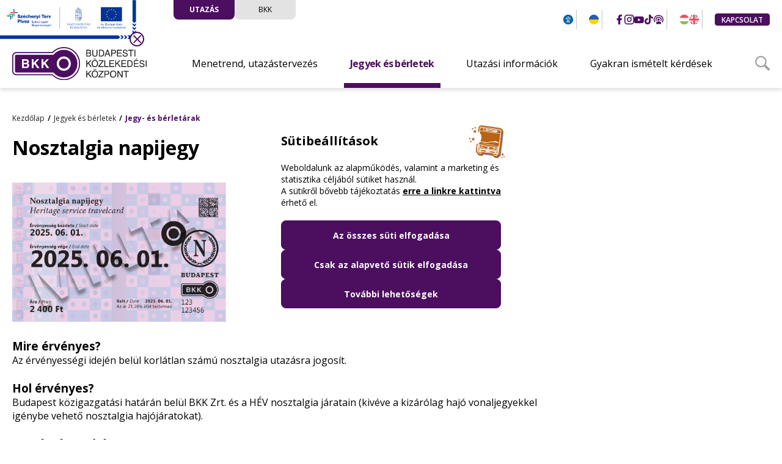

--- FILE ---
content_type: text/html; charset=utf-8
request_url: https://bkk.hu/jegyek-es-berletek/arak/nosztalgia-napijegy/
body_size: 7458
content:
<!DOCTYPE html><html lang="hu" dir="ltr"><head><title>Nosztalgia napijegy - BKK.hu</title><meta http-equiv="Content-Type" content="text/html; charset=utf-8"><meta name="viewport" content="width=device-width,height=device-height,initial-scale=1, user-scalable=no"><link rel="icon" href="https://bkk.hu/static/cache/web/bkkv2/images/favicon.ico" type="image/x-icon">
<link rel="preconnect" href="https://fonts.googleapis.com"><link rel="preconnect" href="https://fonts.gstatic.com" crossorigin><link href="https://fonts.googleapis.com/css2?family=Open+Sans:ital,wght@0,300;0,400;0,600;0,700;0,800;1,300;1,400;1,600;1,700;1,800&display=swap" rel="stylesheet"><link href="https://bkk.hu/static/cache/web/bkkv2/css/24b487fd1fce4dee85190a6afed16af1.css" rel="stylesheet" type="text/css" /><link href="https://bkk.hu/static/cache/web/bkkv2/css/06a933dfe3ebc11196bf26c9088ad631.css" rel="stylesheet" type="text/css" media="screen and (min-width: 1081px)" /><link href="https://bkk.hu/static/cache/web/bkkv2/css/9acbb2d49240431a0c23c6371d67a0ab.css" rel="stylesheet" type="text/css" media="screen and (max-width: 1080px)" /><link href="https://bkk.hu/static/cache/web/bkkv2/css/b02b2392dfe59f737ae914c3ca2c08e1.css" rel="stylesheet" type="text/css" /><meta property="og:title" content="Nosztalgia napijegy"/><meta property="og:description" content=""/><meta property="og:type" content="article"/><meta property="og:locale" content="hu"/><meta property="og:url" content="https://bkk.hu/jegyek-es-berletek/arak/nosztalgia-napijegy/"/><meta property="og:image" content="https://bkk.hu/static/content/2020/09/nosztalgia_napijegy_kitoltos_csakevszam.jpg"/><script>
window.dataLayer = window.dataLayer || [];
function gtag(){ dataLayer.push(arguments); }
gtag('consent', 'default', {'fb_storage': 'denied', 'ad_storage': 'denied', 'ad_user_data': 'denied', 'ad_personalization': 'denied', 'analytics_storage': 'denied'});
</script><script>(function(w,d,s,l,i){w[l]=w[l]||[];w[l].push({'gtm.start':
new Date().getTime(),event:'gtm.js'});var f=d.getElementsByTagName(s)[0],
j=d.createElement(s),dl=l!='dataLayer'?'&l='+l:'';j.async=true;j.src='https://www.googletagmanager.com/gtm.js?id='+i+dl;
j.addEventListener('load', ()=>{ d.dispatchEvent(new CustomEvent('gtm_loaded', {bubbles:true})); });
f.parentNode.insertBefore(j,f);
})(window,document,'script','dataLayer','GTM-WDGXKDT');</script></head><body><div id="fb-root"></div><div class="amv-jumplist"><a class="amv-jump-el" href="#main-menu">Ugrás a főmenühöz</a><a class="amv-jump-el" href="#jumpMain">Ugrás a fő tartalomhoz</a><a class="amv-jump-el" href="#jumpFooter">Ugrás a lábléchez</a></div><div class="tooltip" id="tooltip" aria-hidden="true" style="--x: 0; --y: 0; --h: 0; --w: 0; opacity: 0; visibility: hidden;"><button class="tooltip-close" aria-controls="tootlip" onclick="skTooltip.setState('hide');"><i class="bkk-icon-xmark_full" aria-hidden="true"></i></button></div><header class="row header-outer has-sztp-infoblokk"><div class="mw-1300 header-inner">
<div class="sztp-infoblokk-cnt" id="infoblokk" style="display: none;"><a class="boxfill" href="https://bkk.hu/fejlesztesek/unios-projektek/" target="_self" aria-label="Uniós projektek" show-tooltip="1">
<img class="sztp-infoblokk-img" src="https://bkk.hu/static/cache/web/bkkv2/images/sztp_infoblokk_hu.svg" width="100%" /></a><button type="button" class="sztp-close" aria-label="Bezár" show-tooltip="1"><i class="bkk-icon-close" aria-hidden="true"></i></button></div><div class="logo"><a class="boxfill" href="https://bkk.hu" aria-label="Budapesti Közlekedési Központ – Vissza a főoldalra"><img class="logo-desktop" src="https://bkk.hu/static/cache/web/bkkv2/images/logo.svg" alt="Budapesti Közlekedési Központ logója."><img class="logo-mobile" src="https://bkk.hu/static/cache/web/bkkv2/images/logo_mobile.svg" alt="Budapesti Közlekedési Központ logója.">
</a></div><div class="header-top"><div class="ht-switch-cnt"><a class="ht-switch active" href="https://bkk.hu" target="_self">Utazás</a><a class="ht-switch" href="https://bkk.hu/bkk/" target="_self">BKK</a>
</div><div class="ht-menu"><div class="ht-m-el invert"><button type="button" class="amv-btn" aria-label="Akadálymentes beállítások menüje." show-tooltip="1"><i class="bkk-icon-amv" aria-hidden="true"></i></button></div><div class="ht-m-el underline"><a class="ht-m-item" href="https://bkk.hu/ukrajna/" target="_self" lang="uk" aria-label="громадський транспорт у Будапешті" show-tooltip="1"><i class="bkk-icon-uk-flag" aria-hidden="true" data-icon-paths="2"></i></a></div><div class="ht-m-el bold ht-m-hide"><a class="ht-m-item" href="https://www.facebook.com/bkkbudapest" target="_blank" aria-label="BKK Facebook oldalának megnyitása új oldalon" show-tooltip="1">
<i class="bkk-icon-facebook_2" aria-hidden="true"></i></a><a class="ht-m-item" href="https://instagram.com/bkkbudapest" target="_blank" aria-label="BKK Instagram oldalának megnyitása új oldalon" show-tooltip="1"><i class="bkk-icon-instagram_2" aria-hidden="true"></i></a><a class="ht-m-item" href="https://www.youtube.com/c/BKKBudapestiK%C3%B6zleked%C3%A9siK%C3%B6zpont" target="_blank" aria-label="BKK YouTube oldalának megnyitása új oldalon" show-tooltip="1"><i class="bkk-icon-youtube_2" aria-hidden="true"></i></a><a class="ht-m-item" href="https://www.tiktok.com/@bkkbudapest" target="_blank" aria-label="BKK TikTok oldalának megnyitása új oldalon" show-tooltip="1">
<i class="bkk-icon-tiktok_2" aria-hidden="true"></i></a><a class="ht-m-item" href="https://open.spotify.com/user/317kfcn56q2abhhvqzhs2ycnqira" target="_blank" aria-label="BKK Spotify oldalának megnyitása új oldalon" show-tooltip="1"><i class="bkk-icon-podcast_2" aria-hidden="true"></i></a></div><div class="ht-m-el underline"><a class="ht-m-item  ht-m-hide" href="https://bkk.hu" target="_self" aria-label="BKK Magyar nyelvű oldalának használata." show-tooltip="1"><i class="bkk-icon-hu-flag" aria-hidden="true" data-icon-paths="3"></i>
</a><a class="ht-m-item " href="https://bkk.hu/en/" target="_self" lang="en-UK" aria-label="BKK Angol nyelvű oldalának használata." show-tooltip="1"><i class="bkk-icon-en-flag" aria-hidden="true" data-icon-paths="7"></i></a></div><div class="ht-m-el"><a class="href-btn small" href="https://bkk.hu/kapcsolat/">Kapcsolat</a></div></div><div class="ht-m-mobile"><button class="btn ht-m-mob-btn" id="m-mob-btn" type="button" aria-label="Navigációs menü lenyitása vagy zárása." show-tooltip="1" aria-controls="mob-bottom" aria-expanded="false">
<i class="bkk-icon-menu" aria-hidden="true"></i></button></div></div><div class="header-bottom" id="mob-bottom"><div class="mobile-header-top"><div class="ht-switch-cnt"><a class="ht-switch active" href="https://bkk.hu" target="_self">Utazás</a><a class="ht-switch" href="https://bkk.hu/bkk/" target="_self">BKK</a>
</div><form class="mobile-menu-search form-cnt lvsearch" action="https://bkk.hu/kereses/" method="POST"><div class="form-item"><label for="mm-srch">Keresés a tartalomban</label><input id="mm-srch" type="text" name="search" placeholder="Mit keresel?"><button type="submit" class="btn mm-search-btn" aria-label="Keresés indítása"><i class="bkk-icon-search_2" aria-hidden="true"></i></button></div></form><div class="ht-m-el"><a class="href-btn small" href="https://bkk.hu/kapcsolat/">Kapcsolat</a>
</div><div class="ht-menu"><div class="ht-m-el invert"><button type="button" class="amv-btn" aria-label="Akadálymentes beállítások menüje." show-tooltip="1"><i class="bkk-icon-amv" aria-hidden="true"></i></button></div><div class="ht-m-el underline"><a class="ht-m-item" href="https://bkk.hu/ukrajna/" target="_self" aria-labelledby="ukmenu_uk ukmenu_hu" tooltip="громадський транспорт у Будапешті"><p class="sr_only" id="ukmenu_uk" lang="uk">громадський транспорт у Будапешті</p><p class="sr_only" id="ukmenu_hu" lang="hu">Utazási információk ukrán menekültek számára</p>
<i class="bkk-icon-uk-flag" aria-hidden="true" data-icon-paths="2"></i></a></div><div class="ht-m-el underline"><a class="ht-m-item ht-m-hide" href="https://bkk.hu" target="_self" aria-label="BKK Magyar nyelvű oldalának használata." show-tooltip="1"><i class="bkk-icon-hu-flag" aria-hidden="true" data-icon-paths="3"></i></a><a class="ht-m-item" href="https://bkk.hu/en/" target="_self" lang="en-UK" aria-label="BKK Angol nyelvű oldalának használata." show-tooltip="1"><i class="bkk-icon-en-flag" aria-hidden="true" data-icon-paths="7"></i>
</a></div></div></div><div class="row main-menu-outer"><div class="mw-1300 main-menu-inner"><nav class="main-menu" data-items="4" id="main-menu"><div class="m-item has-sub"><a class="m-title" href="https://bkk.hu/menetrend-utazastervezes/"><span>Menetrend, utazástervezés</span>
</a><button type="button" class="m-icon bkk-icon-chevdown" aria-label="Menetrend, utazástervezés menüelem almenüjének lenyitása." data-state-open="Menetrend, utazástervezés menüelem almenüjének lenyitása." data-state-close="Menetrend, utazástervezés menüelem almenüjének zárása." show-tooltip="1" aria-expanded="false" aria-controls="sm-1"></button><div class="sub-menu level-1 " id="sm-1" aria-hidden="true"><div class="sm-wrapper"><div class="sm-item "><a href="https://go.bkk.hu/" target="_blank" title="A hivatkozás új oldalon nyílik meg">BudapestGO utazástervező</a></div><div class="sm-item "><a href="https://bkk.hu/menetrendek/">Menetrend</a></div><div class="sm-item "><a href="https://bkk.hu/bkk-info/">BKK Info – valós idejű forgalmi változások</a></div><div class="sm-item "><a href="https://bkk.hu/menetrend-utazastervezes/forgalmi-hirek/">Forgalmi hírek: előre tervezett változások</a></div><div class="sm-item "><a href="https://bkk.hu/menetrend-utazastervezes/terkepek/">Térképek</a></div></div></div></div><div class="m-item has-sub current"><a class="m-title" href="https://bkk.hu/jegyek-es-berletek/"><span>Jegyek és bérletek</span>
</a><button type="button" class="m-icon bkk-icon-chevdown" aria-label="Jegyek és bérletek menüelem almenüjének lenyitása." data-state-open="Jegyek és bérletek menüelem almenüjének lenyitása." data-state-close="Jegyek és bérletek menüelem almenüjének zárása." show-tooltip="1" aria-expanded="false" aria-controls="sm-2"></button><div class="sub-menu level-1 " id="sm-2" aria-hidden="true"><div class="sm-wrapper"><div class="sm-item "><a href="https://bkk.hu/jegyek-es-berletek/arak/">Jegy- és bérletárak</a></div><div class="sm-item "><a href="https://bkk.hu/jegyek-es-berletek/budapestgo/">BudapestGO</a></div><div class="sm-item "><a href="https://bkk.hu/jegyek-es-berletek/pay-and-go/">Budapest Pay&GO</a></div><div class="sm-item "><a href="https://bkk.hu/jegyek-es-berletek/jegy-es-berletvasarlasi-informaciok/">Jegy- és bérletvásárlási információk</a></div><div class="sm-item "><a href="https://bkk.hu/jegyek-es-berletek/budapest-kartya/">Budapest Kártya</a></div><div class="sm-item "><a href="https://bkk.hu/jegyek-es-berletek/kedvezmenyek/">Kedvezmények</a></div><div class="sm-item "><a href="https://bkk.hu/jegyek-es-berletek/potdij/">Pótdíjinformációk</a></div><div class="sm-item "><a href="https://bkk.hu/jegyek-es-berletek/ajanlatok/">Ajánlatok</a></div></div></div></div><div class="m-item has-sub"><a class="m-title" href="https://bkk.hu/utazasi-informaciok/"><span>Utazási információk</span>
</a><button type="button" class="m-icon bkk-icon-chevdown" aria-label="Utazási információk menüelem almenüjének lenyitása." data-state-open="Utazási információk menüelem almenüjének lenyitása." data-state-close="Utazási információk menüelem almenüjének zárása." show-tooltip="1" aria-expanded="false" aria-controls="sm-4"></button><div class="sub-menu level-1 wide" id="sm-4" aria-hidden="true"><div class="sm-wrapper"><div class="sml-item"><a class="sm-title" href="https://bkk.hu/utazasi-informaciok/kozossegi-kozlekedes/"><span>Közösségi közlekedés</span></a><div class="sub-menu level-2"><div class="sm-item "><a href="https://bkk.hu/utazasi-informaciok/kozossegi-kozlekedes/repteri-jarat/">
Eljutás a repülőtérre</a></div><div class="sm-item "><a href="https://bkk.hu/utazasi-informaciok/kozossegi-kozlekedes/elso-ajtos-felszallas/">
Elsőajtós felszállás</a></div><div class="sm-item "><a href="https://bkk.hu/utazasi-informaciok/kozossegi-kozlekedes/kulonleges-jaratok-nosztalgiakozlekedes/">
Különleges járatok, nosztalgiaközlekedés</a></div><div class="sm-item "><a href="https://bkk.hu/utazasi-informaciok/kozossegi-kozlekedes/ejszakai-kozlekedes/">
Éjszakai közlekedés</a></div><div class="sm-item "><a href="https://bkk.hu/utazasi-informaciok/kozossegi-kozlekedes/ejszakai-metro/">
Éjszakai metró</a></div><div class="sm-item "><a href="https://bkk.hu/utazasi-informaciok/kozossegi-kozlekedes/akadalymentesen/">
Akadálymentes közlekedés</a></div><div class="sm-item "><a href="https://bkk.hu/utazasi-informaciok/kozossegi-kozlekedes/kulturalt-kozlekedes/">
Kulturált közlekedés</a></div><div class="sm-item "><a href="https://bkk.hu/utazasi-informaciok/kozossegi-kozlekedes/vigyazunk-rad/">
Vigyázunk Rád</a></div><div class="sm-item "><a href="https://bkk.hu/utazasi-informaciok/kozossegi-kozlekedes/utazas-kutyaval/">
Utazás kutyával</a></div><div class="sm-item "><a href="https://bkk.hu/utazasi-informaciok/kozossegi-kozlekedes/telebusz-telefogas/">
Telebusz, telefogas</a></div><div class="sm-item "><a href="https://bkk.hu/utazasi-informaciok/kozossegi-kozlekedes/utazasi-feltetelek/">
Utazási feltételek</a></div></div></div><div class="sml-item"><a class="sm-title" href="https://bkk.hu/utazasi-informaciok/aktiv-kozlekedes/"><span>Aktív közlekedés</span></a><div class="sub-menu level-2"><div class="sm-item "><a href="https://bkk.hu/utazasi-informaciok/aktiv-kozlekedes/kerekparozas/">
Kerékpározás</a></div><div class="sm-item "><a href="https://molbubi.hu" target="_blank" title="A hivatkozás új oldalon nyílik meg">
MOL Bubi</a></div><div class="sm-item "><a href="https://bkk.hu/utazasi-informaciok/aktiv-kozlekedes/megosztott-roller-es-kerekpar/">
Megosztott roller és kerékpár</a></div><div class="sm-item "><a href="https://bkk.hu/utazasi-informaciok/aktiv-kozlekedes/gyaloglas/">
Gyaloglás</a></div></div></div><div class="sml-item"><a class="sm-title" href="https://bkk.hu/utazasi-informaciok/kozuti-kozlekedes/"><span>Közúti közlekedés</span></a><div class="sub-menu level-2"><div class="sm-item "><a href="https://bkkinfo.hu/" target="_blank" title="A hivatkozás új oldalon nyílik meg">
Aktuális közúti információk</a></div><div class="sm-item "><a href="https://bkk.hu/utazasi-informaciok/kozuti-kozlekedes/taxi/">
Taxi</a></div><div class="sm-item "><a href="https://bkk.hu/utazasi-informaciok/kozuti-kozlekedes/parkolas/">
Parkolás</a></div><div class="sm-item "><a href="https://bkk.hu/utazasi-informaciok/kozuti-kozlekedes/vigyazz-holtter/">
Vigyázz, holttér!</a></div><div class="sm-item "><a href="https://bkk.hu/utazasi-informaciok/kozuti-kozlekedes/teherforgalom/">
Teherforgalom</a></div></div></div></div></div></div><div class="m-item has-sub"><a class="m-title" href="https://bkk.hu/gyik/"><span>Gyakran ismételt kérdések</span>
</a><button type="button" class="m-icon bkk-icon-chevdown" aria-label="Gyakran ismételt kérdések menüelem almenüjének lenyitása." data-state-open="Gyakran ismételt kérdések menüelem almenüjének lenyitása." data-state-close="Gyakran ismételt kérdések menüelem almenüjének zárása." show-tooltip="1" aria-expanded="false" aria-controls="sm-5"></button><div class="sub-menu level-1 " id="sm-5" aria-hidden="true"><div class="sm-wrapper"><div class="sm-item "><a href="https://bkk.hu/gyik/utazas-menetrendek/">Utazás, menetrendek</a></div><div class="sm-item "><a href="https://bkk.hu/gyik/budapestgo/">BudapestGO</a></div><div class="sm-item "><a href="https://bkk.hu/gyik/jegyek-berletek-potdij/">Jegyek, bérletek, pótdíj</a></div><div class="sm-item "><a href="https://molbubi.hu/hu/gyik/">MOL Bubi</a></div><div class="sm-item "><a href="https://bkk.hu/gyik/akadalymentesseg/">Akadálymentesség</a></div><div class="sm-item "><a href="https://bkk.hu/gyik/parkolas/">Parkolás</a></div></div></div></div></nav></div></div><button type="button" id="hb-search-btn" class="hb-search-btn" aria-label="Keresőmező megnyitása" aria-controls="hb-search-field" aria-expanded="false" onclick="setAriaState('#hb-search-btn', '#hb-search-field')">
<i class="bkk-icon-search_2" aria-hidden="true"></i></button><form id="hb-search-field" class="hb-search-field lvsearch" title="Szabadszavas keresés az oldal tartalmában." action="https://bkk.hu/kereses/"><label for="hb-search">Keresés a tartalomban</label><input type="text" name="search" id="hb-search" placeholder="Mit keresel?"><button class="btn inverse icon icon-only" type="submit" aria-label="Keresés indítása"><i class="bkk-icon-search_2" aria-hidden="true"></i></button></form></div></div></header><main id="jumpMain" tabindex="0" class="content-outer ticket-content-details no-sidebar"><div class="row breadcrumb-outer"><div class="mw-1300 breadcrumb-inner" id="breadcrumbs"><section class="breadcrumb-cnt"><p class="brc-item"><a href="https://bkk.hu">Kezdőlap</a></p><p class="brc-item"><a href="https://bkk.hu/jegyek-es-berletek/">Jegyek és bérletek</a></p><p class="brc-item"><a href="https://bkk.hu/jegyek-es-berletek/arak/">Jegy- és bérletárak</a></p></section></div></div><div class="content-left content-inner newsc-left no-sidebar"><div class="content-title-line"><h1 class="content-title">Nosztalgia napijegy</h1></div><article class="details-cnt col-10"><p><a href="https://bkk.hu/static/content/2025/06/bkkjegy-berlet-nosztalgianapijegy_minta.webp" data-fslightbox><img alt="nosztalgia napijegy minta" height="228" src="https://bkk.hu/static/cache/web/img/1x1.jpg" width="350" data-src="https://bkk.hu/static/content/2025/06/bkkjegy-berlet-nosztalgianapijegy_minta.webp" class="lazy"/></a></p> <p>&nbsp;</p> <h3><strong>Mire érvényes?</strong></h3> <p>Az érvényességi idején belül korlátlan számú nosztalgia utazásra jogosít.</p> <p>&nbsp;</p> <h3><strong>Hol érvényes?</strong></h3> 
<p>Budapest közigazgatási határán belül BKK Zrt. és a HÉV&nbsp;nosztalgia járatain (kivéve a kizárólag hajó vonaljegyekkel igénybe vehető nosztalgia hajójáratokat).</p> <p>&nbsp;</p> <h3><strong>Jegyérvényesítés </strong></h3> <p>Megvásárlás után külön érvényesítést nem igényel.</p> <p>&nbsp;</p> <h3><strong>Meddig érvényes?</strong></h3> <p>A jegyen jelölt napon.</p> <p>&nbsp;</p> <h3><strong>Hol vásárolható?</strong></h3> <p>A vásárlási lehetőségek megismerhetők a BKK térképes értékesítésipont-keresőjéből, <a href="https://bkk.hu/pontkereso">ide koppintva</a>.&nbsp;A nosztalgia jármű személyzete is árusítja.</p> 
<p>&nbsp;</p> <h3><strong>Visszaválthatóság</strong></h3> <p>Csak érvényesség kezdete előtt váltható vissza (<a href="https://bkk.hu/jegyek-es-berletek/csere-es-visszavaltas/felhasznalhatosag-csere-es-visszavaltas.5842/"><strong>részletes szabályozás</strong></a>).</p> <p>&nbsp;</p> <h3><strong>További tudnivalók</strong></h3> <p>A jegy ára 2025. június 1-jével megváltozott. A 2025. május 31-e előtt, 2000 forintos áron váltott jegyek felhasználhatóságával kapcsolatban <a href="https://bkk.hu/jegyek-es-berletek/jegy-es-berletvasarlasi-informaciok/termekek-csereje-visszavaltasa/">ezen az oldalon</a> olvashatsz.</p> 
<p>A jegyet ellenőrzéskor fel kell mutatni, és az ellenőrzést végző személy kérésére át kell adni.</p> </article></div></main><footer class="row footer-outer fc-override" id="jumpFooter"><div class="mw-1300 footer-inner"><div class="footer-awards"><div class="footer-award-item"><img src="https://bkk.hu/static/cache/web/bkkv2/images/footer/award_1.png" alt="Design award 2023"></div><div class="footer-award-item"><img src="https://bkk.hu/static/cache/web/bkkv2/images/footer/award_4.png" alt="Az év honlapja 2023"></div><div class="footer-award-item">
<img src="https://bkk.hu/static/cache/web/bkkv2/images/footer/award_3.png" alt="Az év applikációja különdíj 2024"></div><div class="footer-award-item"><img src="https://bkk.hu/static/cache/web/bkkv2/images/footer/award_2.png" alt="Az év applikációja 2024"></div></div><div class="footer-top"><div class="footer-list"><a href="https://bkk.hu/jogi-tudnivalok/">
<b>Jogi tudnivalók</b></a><div class="footer-grid fg-column-2"><a href="https://bkk.hu/jogi-tudnivalok/adatvedelem/">Adatvédelem</a><a href="https://bkk.hu/jogi-tudnivalok/aszf/">ÁSZF</a><a href="https://bkk.hu/jogi-tudnivalok/suti-tajekoztato/">Sütitájékoztató</a><a href="https://bkk.hu/jogi-tudnivalok/jogi-nyilatkozat/">Jogi nyilatkozat</a></div></div><div class="footer-list"><a href="https://bkk.hu/bkk-partnerek/">
<b>BKK</b></a><div class="footer-grid fg-column-1"><a href="https://bkk.hu/downloads/32183/">Akadálymentesítési nyilatkozat</a><a href="https://bkk.hu/bkk-partnerek/fovarosi-partnerek/">Fővárosi partnerek</a><a href="https://bkk.hu/bkk-partnerek/civil-partnerek/">Civil partnerek</a><a href="https://bkk.hu/bkk-partnerek/egyeb/">Egyéb</a></div></div><div class="footer-list"><a href="https://atlathatosag.bkk.hu/" target="_blank" title="A hivatkozás új oldalon nyílik meg">
<b>Átláthatóság</b></a><div class="footer-grid fg-column-1"><a href="https://atlathatosag.bkk.hu/kozerdeku-adatok/" target="_blank">Közérdekű adatok</a><a href="https://einfoszab.budapest.hu/home" target="_blank">Közérdekű adatok a Városháza weboldalán</a><a href="https://atlathatosag.bkk.hu/uzletititok-szabalyzat/" target="_blank">Üzletititok-szabályzat</a><a href="https://atlathatosag.bkk.hu/beszerzesek/" target="_blank">Beszerzések</a><a href="https://atlathatosag.bkk.hu/kozbeszerzesek/" target="_blank">Közbeszerzések</a><a href="https://atlathatosag.bkk.hu/kozerdeku-adatigenylesek-folyamata/" target="_blank">Közérdekű adatigénylések folyamata</a><a href="https://atlathatosag.bkk.hu/a-bkk-beszerzesi-bizottsaganak-kozerdeku-dokumentumai/" target="_blank">A BKK beszerzési bizottságának közérdekű dokumentumai</a></div></div><div class="footer-list"><a href="https://bkk.hu/oldalterkep/">
<b>Oldaltérkép</b></a></div><div class="footer-list"><button class="btn inverse-plain btn-left amv-btn" type="button">
<b>Akadálymentes beállítások</b></button></div><div class="footer-list"><button class="btn inverse-plain btn-left" type="button" id="cookieSettingsFooterBtn"><b>Sütibeállítások</b></button></div></div><div class="footer-bottom"><img class="footer-bottom-logo" src="https://bkk.hu/static/cache/web/bkkv2/images/bp_bkk_logo_footer.svg" alt="Budapest címere és Budapesti Közlekedési Központ logója."><div class="footer-bottom-cnt"><p><b>BKK Budapesti Közlekedési Központ</b></p><p><b>Zártkörűen Működő Részvénytársaság</b></p><p>Cégjegyzékszám: <b>01-10-046840</b></p>
</div><div class="footer-bottom-cnt"><p>Cím: <b>1075 Budapest, Rumbach Sebestyén utca 19-21</b></p><p>Telefon: <a href="tel:+3613255255"><b>+36 1 3 255 255</b></a></p><p>E-mail: <a href="/cdn-cgi/l/email-protection#086a6363486a636326607d"><b><span class="__cf_email__" data-cfemail="42202929022029296c2a37">[email&#160;protected]</span></b></a></p></div><div class="footer-bottom-cnt"><div class="fbc-social"><a class="fbc-item" href="https://www.facebook.com/bkkbudapest/" target="_blank" title="BKK Facebook oldalának megnyitása új oldalon"><i class="bkk-icon-facebook_2" aria-hidden="true"></i></a><a class="fbc-item" href="https://instagram.com/bkkbudapest" target="_blank" title="BKK Instagram oldalának megnyitása új oldalon">
<i class="bkk-icon-instagram_2" aria-hidden="true"></i></a><a class="fbc-item" href="https://www.youtube.com/channel/UCHuMjfIfASCEk7Mny430Ebg" target="_blank" title="BKK YouTube oldalának megnyitása új oldalon"><i class="bkk-icon-youtube_2" aria-hidden="true"></i></a><a class="fbc-item" href="https://www.tiktok.com/@bkkbudapest" target="_blank" title="BKK TikTok oldalának megnyitása új oldalon"><i class="bkk-icon-tiktok_2" aria-hidden="true"></i></a><a class="fbc-item" href="https://bkk.hu/hirek/nekembudapest/" target="_blank" title="Nekem Budapest podcast"><i class="bkk-icon-podcast_2" aria-hidden="true"></i>
</a></div></div><p class="footer-copyright">© 2011-2026 BKK</p></div></div><div class="back-to-top" id="btt-btn" aria-label="Ugrás a lap tetejére" show-tooltip="1"><i class="bkk-icon-chevup" aria-hidden="true"></i></div></footer><div class="cookie-new-cnt" id="gdprCookieSettings" role="dialog" aria-hidden="true" tabindex="0"><div class="cookie-new-wrapper"><div class="cookie-new-header"><h2 class="cookie-new-title">Sütibeállítások</h2><img class="cookie-new-img" src="https://bkk.hu/static/cache/web/bkkv2/images/bus_cookie.svg" height="60" width="100" alt="Busz alakú süti, amiből kiharaptak egy darabot.">
<p class="cookie-new-info">Weboldalunk az alapműködés, valamint a marketing és statisztika céljából sütiket használ.<br>A sütikről bővebb tájékoztatás <a href="https://bkk.hu/jogi-tudnivalok/suti-tajekoztato/" tabindex="0">erre a linkre kattintva</a> érhető el.</p></div><button type="button" class="btn cookieaction" data-action="*">Az összes süti elfogadása</button><button type="button" class="btn cookieaction" data-action="basic-cookie">Csak az alapvető sütik elfogadása</button><button id="cookieCustom" type="button" class="btn cookieaction" data-action="open-settings" aria-controls="cookie-new-poppin" aria-expanded="false">További lehetőségek</button></div><div id="gdprCookieWindow" vp-title="Részletes sütibeállítások" vp-save="Mentés" style="display:none;width:100%;max-width:400px;">
<form class="cookie-new-pbody" id="gdprCookieForm"><ul class="cookie-new-main"><li><div class="cookie-new-item"><label for="basic-cookie">Alapműködést biztosító sütik</label><button class="cookie-desc-btn" type="button" aria-expanded="false" aria-controls="cookie-new-sub-basic" aria-label="Alapműködést biztosító sütik részleteinek megjelenítése"><i class="bkk-icon-chevdown_2" aria-hidden="true"></i></button><div class="switch"><input name="basic-cookie" id="basic-cookie" type="checkbox" data-section="cookie-new-sub-basic"><span class="slider" aria-hidden="true"></span></div></div><ul class="cookie-new-sub" id="cookie-new-sub-basic"><li><div class="cookie-new-item"><label for="login-cookie">Bejelentkezéshez használt süti</label><div class="switch"><input name="login-cookie" id="login-cookie" type="checkbox" data-save="1" data-main="basic-cookie"><span class="slider" aria-hidden="true"></span></div><p class="cookie-desc">A süti eltárolja a felhasználói fiók bejelentkezési státuszát</p></div></li></ul></li><li><div class="cookie-new-item"><label for="stat-cookie">Statisztika és Marketing célú sütik</label><button class="cookie-desc-btn" type="button" aria-expanded="false" aria-controls="cookie-new-sub-stat" aria-label="Statisztika és Marketing célú sütik részleteinek megjelenítése"><i class="bkk-icon-chevdown_2" aria-hidden="true"></i></button><div class="switch"><input name="stat-cookie" id="stat-cookie" type="checkbox" data-section="cookie-new-sub-stat"><span class="slider" aria-hidden="true"></span></div></div><ul class="cookie-new-sub" id="cookie-new-sub-stat"><li><div class="cookie-new-item"><label for="google-cookie">Google Analytics sütik</label><div class="switch"><input name="google-cookie" id="google-cookie" type="checkbox" data-save="1" data-main="stat-cookie"><span class="slider" aria-hidden="true"></span></div><p class="cookie-desc">A süti információt gyűjt azzal kapcsolatban, hogyan használják látogatóink weboldalunkat.</p></div></li><li><div class="cookie-new-item"><label for="google-ads">Google Ads sütik</label><div class="switch"><input name="google-ads" id="google-ads" type="checkbox" data-save="1" data-main="stat-cookie"><span class="slider" aria-hidden="true"></span></div><p class="cookie-desc">A süti a hirdetésekből és díjmentes adatokból származó értékesítések nyomon követésére szolgál.</p></div></li><li><div class="cookie-new-item"><label for="facebook-cookie">Facebook Pixel süti</label><div class="switch"><input name="facebook-cookie" id="facebook-cookie" type="checkbox" data-save="1" data-main="stat-cookie"><span class="slider" aria-hidden="true"></span></div><p class="cookie-desc">A süti hirdetési és webhely-analitikai szolgáltatások biztosításáért felel.</p></div></li></ul></li></ul></form></div></div><div id="amv-settings-panel" style="display: none;" aria-disabled="true" role="dialog"><form class="hm-amv-settings form-cnt" id="amv-settings" title="Akadálymentességi beállítások"><div class="amv-option form-item mar-b-20"><label class="col-10" for="amvUnderline">Hivatkozások aláhúzása</label><select id="amvUnderline" name="amvUnderline" tabindex="0"><option value="ul-default" default selected>Szövegközi hivatkozások aláhúzása (alapértelmezett)</option><option value="ul-force">Minden hivatkozás aláhúzása</option>
<option value="ul-none">Egyik hivatkozás se legyen aláhúzva</option></select><i class="normal-select-icon bkk-icon-chevdown" aria-hidden="true"></i></div><div class="amv-option form-item mar-b-20"><label class="col-10" for="amvOutline">Fókusz keret vonalvastagsága</label><select id="amvOutline" name="amvOutline" tabindex="0"><option value="2px" default selected>2 képpont (alapértelmezett)</option><option value="4px">4 képpont</option><option value="6px">6 képpont</option><option value="8px">8 képpont</option>
<option value="0px">0 képpont (fókusz vonal nem látszik)</option></select><i class="normal-select-icon bkk-icon-chevdown" aria-hidden="true"></i></div><div class="amv-option form-item mar-b-10"><label class="col-10" for="amvOutlineColor">Fókusz keret vonalának színe</label><select id="amvOutlineColor" name="amvOutlineColor" tabindex="0"><option value="purple" default selected>lila (alapértelmezett)</option><option value="red">piros</option><option value="blue">kék</option>
<option value="magenta">magenta</option><option value="black">fekete</option></select><i class="normal-select-icon bkk-icon-chevdown" aria-hidden="true"></i></div></form></div><div id="viwoStatusPanel" class="viwo-panel" style="display:none;" role="dialog"><div class="vp-table"><div class="vp-loader"><span class="vp-icon"><i class="bkk-icon-cog bkk-icon-spin"></i></span><span class="vp-title"></span></div><div class="vp-panel"><div class="vp-head"><span class="vp-title-icon" aria-hidden="true"><i></i></span><span class="vp-title"></span><button type="button" class="vp-close" aria-label="Bezárás"><span class="icon bkk-icon-xmark" aria-hidden="true"></span></button></div><div class="vp-overlay"></div>
<div class="vp-body"><div class="vp-body-loading"><span class="vp-icon"><i class="bkk-icon-cog bkk-icon-spin"></i></span><span class="vp-title">Adatok betöltése</span></div></div><div class="vp-footer"></div></div></div></div><script data-cfasync="false" src="/cdn-cgi/scripts/5c5dd728/cloudflare-static/email-decode.min.js"></script><script type="text/javascript" src="https://bkk.hu/static/cache/web/bkkv2/js/hu.js"></script><script type="text/javascript" src="https://bkk.hu/static/cache/web/bkkv2/js/9318017ffd6fb2968dbbd3951ec6bdb1.js"></script><script type="text/javascript" src="https://bkk.hu/static/cache/web/bkkv2/js/f20831fe3d9619576adbc3496d8a3a40.js"></script><noscript><iframe src="https://www.googletagmanager.com/ns.html?id=GTM-WDGXKDT" height="0" width="0" style="display:none;visibility:hidden"></iframe></noscript><script defer src="https://static.cloudflareinsights.com/beacon.min.js/vcd15cbe7772f49c399c6a5babf22c1241717689176015" integrity="sha512-ZpsOmlRQV6y907TI0dKBHq9Md29nnaEIPlkf84rnaERnq6zvWvPUqr2ft8M1aS28oN72PdrCzSjY4U6VaAw1EQ==" data-cf-beacon='{"version":"2024.11.0","token":"28bff846200043f394d90773ee31ff0b","server_timing":{"name":{"cfCacheStatus":true,"cfEdge":true,"cfExtPri":true,"cfL4":true,"cfOrigin":true,"cfSpeedBrain":true},"location_startswith":null}}' crossorigin="anonymous"></script>
</body></html>

--- FILE ---
content_type: text/css
request_url: https://bkk.hu/static/cache/web/bkkv2/css/b02b2392dfe59f737ae914c3ca2c08e1.css
body_size: 4113
content:
.content-outer > .breadcrumb-outer {grid-area: 1 / 1 / 2 / 3;margin-bottom: 16px;}
.content-outer > .content-header + .breadcrumb-outer {grid-area: 2 / 1 / 3 / 3;}
.breadcrumb-cnt {display: inline;width: 100%;}
.brc-item {float: left;width: auto;color: var(--txt5-c);font-weight: 400;line-height: 20px;font-size: 12px;}
.brc-item:after {content: '/';float: left;margin: 0 5px;pointer-events: none;font-weight: bold;}
.brc-item:last-child {color: var(--bkk-purple);font-weight: var(--fw-h);}
.brc-item:last-child:after {content: none;}
.brc-item a {color: inherit;float: left;font-weight: inherit;font-size: inherit;}
.brc-item a:focus,.brc-item a:focus-within,.brc-item a:hover {text-decoration: underline;}
@media screen and (max-width: 1320px) {.mw-1300:not([class*="pad"]).breadcrumb-inner {padding: 0;}
.content-outer.no-sidebar > .breadcrumb-outer,.content-outer.details-content > .breadcrumb-outer {padding-left: 20px;padding-right: 20px;}
.content-outer:not(.no-sidebar) > .breadcrumb-outer {padding-left: 0;padding-right: 0;}
}
@media screen and (max-width: 1300px) {.content-outer:not(.no-sidebar) > .breadcrumb-outer {padding-left: 0px;padding-right: 0px;}
}
.bkk-grid-category-wrapper {display: grid;margin: 0 auto 0 0;max-width: 850px;width: 100%;}
.bkk-grid-category-wrapper > .btn {--cbtn-w: 100%;--cbtn-h: 45px;--cbtn-pad-hor: 8px;--cbtn-fs: 20px;--cbtn-fw: 600;justify-content: space-between;margin-bottom: 10px;padding-right: 15px !important;}
.bkk-grid {display: grid;grid-template-columns: 1fr;grid-template-rows: auto;grid-column-gap: 0;grid-row-gap: 10px;width: 100%;}
.bkk-grid-item {--item-cols: 4;--item-spacing: 50px;--vh-col: 2;--vh-size: 30px;display: grid;grid-template-columns: max-content repeat(3, auto);grid-template-rows: 1fr;grid-column-gap: var(--item-spacing);grid-row-gap: 0;align-items: center;background-color: var(--bg8);border-radius: var(--radius-m);padding: 10px;transition: padding var(--trans-def);transform: translateZ(0);}
.bkk-grid-item.open {padding: 20px 10px 20px;box-shadow: 0 0 0 2px var(--bkk-purple);}
.bkk-grid-col-2 .bkk-grid-item {--item-cols: 2;grid-template-columns: max-content repeat(1, 1fr);}
.bkk-grid-col-3 .bkk-grid-item {--item-cols: 3;grid-template-columns: max-content repeat(1, 1fr) auto;}
.bkk-grid-col-4 .bkk-grid-item {--item-cols: 4;grid-template-columns: max-content repeat(2, 1fr) auto;}
.bkk-grid-col-5 .bkk-grid-item {--item-cols: 5;grid-template-columns: max-content repeat(3, 1fr) auto;}
.bkk-grid-item .bkk-grid-item-details {display: none;}
.bkk-grid-item.open .bkk-grid-item-details {display: inline-block;}
.bkk-grid-vehicles {cursor: pointer;justify-self: start;width: calc((var(--vh-size) * (var(--vh-col) + 1)) * var(--vh-col));}
.bkk-grid-type-grid {display: grid;grid-template-columns: var(--vh-size) auto;grid-template-rows: 1fr;width: max-content;}
.bkk-grid-type-grid[data-vhtype="round"] {grid-column-gap: calc(var(--vh-size) * 0.1);grid-row-gap: calc(var(--vh-size) * 0.1);}
.bkk-grid-type-grid:not([data-vhtype="round"]),.bkk-grid-type-grid[data-vhtype="square"] {grid-column-gap: calc(var(--vh-size) * 0.25);grid-row-gap: calc(var(--vh-size) * 0.25);}
.bkk-grid-type-grid[data-vhtype="round"]:not(:only-child) {margin-bottom: calc(var(--vh-size) * 0.1);}
.bkk-grid-type-grid:not([data-vhtype="round"]):not(:only-child),.bkk-grid-type-grid[data-vhtype="square"]:not(:only-child) {margin-bottom: calc(var(--vh-size) * 0.25);}
.bkk-grid-vh-type {color: var(--type-txt);height: var(--vh-size);width: var(--vh-size);border-radius: 50%;font-size: var(--vh-size);}
.bkk-grid-vh-num {--num-bg: var(--txt-c);--num-txt: var(--bg);background-color: var(--num-bg);color: var(--num-txt);text-align: center;line-height: var(--vh-size) !important;font-weight: 700;}
.bkk-grid-type-grid[data-vhtype="round"] .bkk-grid-vh-num {height: var(--vh-size);width: var(--vh-size);font-size: calc(var(--vh-size) / 1.428);border-radius: 50%;}
.bkk-grid-type-grid:not([data-vhtype="round"]) .bkk-grid-vh-num,.bkk-grid-type-grid[data-vhtype="square"] .bkk-grid-vh-num {height: var(--vh-size);width: calc(var(--vh-size) * 2);font-size: calc(var(--vh-size) / 1.578);border-radius: 5px;}
.bkk-grid-vh-num-grid {display: grid;width: 100%;grid-column-gap: inherit;grid-row-gap: inherit;grid-template-rows: 1fr;}
.bkk-grid-type-grid[data-vhtype="round"] .bkk-grid-vh-num-grid {grid-template-columns: repeat(var(--vh-col), 1fr);}
.bkk-grid-type-grid:not([data-vhtype="round"]) .bkk-grid-vh-num-grid,.bkk-grid-type-grid[data-vhtype="square"] .bkk-grid-vh-num-grid {grid-template-columns: repeat(var(--vh-col), 1fr);}
.bkk-grid-info {cursor: pointer;font-size: 14px;}
.bkk-grid-buttons {float: left;justify-self: end;display: flex;flex-direction: row;align-items: center;gap: 20px;}
.bkk-grid-href-icon,.bkk-grid-href-btn {width: var(--vh-size);height: var(--vh-size);border-radius: 50%;text-align: center;}
.bkk-grid-href-icon {font-size: var(--vh-size);color: var(--bkk-gray);display: inline-block;}
.bkk-grid-href-icon > i {display: block;}
.bkk-grid-href-btn > i {font-size: calc(var(--vh-size) / 2);}
.bkk-grid-href-btn {font-size: 12px;line-height: var(--vh-size);background-color: var(--bg6);color: var(--txt2-c);display: inline-block;border: none;padding: 0;cursor: pointer;transition: color var(--trans-def),box-shadow var(--trans-def),background-color var(--trans-def);}
.bkk-grid-href-btn [class*="bkk-icon-"] {width: 100%;height: 100%;display: block;vertical-align: middle;line-height: inherit;}
.bkk-grid-href-btn .bkk-icon-chevright_2 {padding-top: 1px;padding-left: 2px;}
.bkk-grid-href-btn .bkk-icon-chevleft_2 {padding-top: 1px;padding-right: 1px;}
.bkk-grid-href-btn .bkk-icon-chevdown_2 {padding-top: 1px;}
.bkk-grid-href-btn:hover,.bkk-grid-href-btn:focus {box-shadow: inset 0 0 0 2px var(--bg6);color: var(--bg6);background-color: var(--txt2-c);}
.bkk-grid-href-btn.close {background-color: transparent;color: var(--txt-c);}
.bkk-grid-href-btn.close:hover,.bkk-grid-href-btn.close:focus {box-shadow: unset;color: var(--txt2-c);background-color: var(--bkk-purple);}
.bkk-grid-buttons:has(> .bkk-grid-href-btn.close:only-child) {align-self: start;}
.bkk-grid-item-details {grid-column: 1 / calc(var(--item-cols) + 1);}
.bkk-grid-item-details:not(:first-child) {margin-top: 20px;padding-top: 20px;border-top: 1px solid var(--bkk-gray);}
.bkk-gid-title {font-size: var(--fs-h2);font-weight: var(--fw-h);color: var(--bkk-purple);margin-bottom: 20px;}
.bkk-gid-item {display: grid;grid-template-columns: 0.25fr 1.75fr;grid-template-rows: 1fr;grid-column-gap: 50px;grid-row-gap: 0;border-top: 1px solid var(--bg5);margin-top: 15px;padding-top: 15px;}
.bkk-gid-item .bkk-grid-type-grid {align-items: center;}
.bkk-grid-item-details:first-child .bkk-gid-item:first-child {margin-top: 0;padding-top: 0;border-top: unset;}
.bkk-gid-item .bkk-gid-desc,.bkk-gid-item p {font-size: 14px;line-height: 16px;}
.bkk-gid-item > p:first-child:not(:only-child) {font-weight: 600;}
.bkk-gid-item .bkk-gid-desc .bkk-grid-vehicles:not(:first-child) {margin-top: 15px;}
.bkk-gid-tagcloud {display: flex;flex-wrap: wrap;gap: 10px;width: 100%;grid-column-start: 1;grid-column-end: 3;}
.bkk-gid-tag {background-color: var(--bg);color: var(--bkk-gray);font-weight: 600;padding: 8px;border-radius: var(--radius-s);}
.bkk-grid-item-details button.btn.icon.bothside {--cbtn-icon-size-l: 24px;--cbtn-icon-size-r: 16px;--cbtn-w: 100%;--cbtn-h: 42px;padding: 0 10px;grid-column-gap: 10px;}
.bkk-grid-item-details button.btn.icon.bothside span {justify-self: start;}
.bkk-grid-info-icons {display: grid;align-items: center;justify-items: start;}
.bkk-grid-info-icons > i {background-color: transparent;color: var(--type-txt);height: var(--vh-size);width: var(--vh-size);border-radius: 50%;font-size: var(--vh-size);position: relative;cursor: pointer;}
.bkk-grid-tooltip {visibility: hidden;opacity: 0;position: absolute;top: 100%;left: 50%;transform: translateX(-50%);background-color: var(--bkk-purple);color: var(--txt2-c);padding: 2.5px 5px;border-radius: var(--radius-s);white-space: nowrap;}
.bkk-grid-details-href {display: grid;grid-template-columns: 1fr var(--vh-size);grid-template-rows: 1fr;grid-column-gap: 10px;grid-row-gap: 0;justify-items: start;align-items: center;color: var(--txt-c);}
.bkk-grid-details-href.reverse {grid-template-columns: var(--vh-size) 1fr;}
.bkk-grid-details-href:has(i:only-child) {grid-template-columns: var(--vh-size);}
.bkk-grid-details-href > i {width: var(--vh-size);height: var(--vh-size);font-size: calc(var(--vh-size) / 2);line-height: var(--vh-size);text-align: center;color: var(--txt2-c);background-color: var(--bg6);border-radius: 50%;padding-top: 1%;padding-left: 2px;}
.bkk-grid-details-href.red > i {background-color: var(--info-D12);padding-top: 0;font-size: calc(var(--vh-size) / 1.5);}
.ticket-grid > a {border-radius: var(--radius-m);}
.bkk-grid-details-href:focus span,.bkk-grid-details-href:focus p,.bkk-grid-details-href:hover span,.bkk-grid-details-href:hover p,.ticket-grid > a:focus .bkk-grid-details-href p,.ticket-grid > a:hover .bkk-grid-details-href p,.ticket-grid > a:focus .bkk-grid-details-href span,.ticket-grid > a:hover .bkk-grid-details-href span {text-decoration: underline;}
.bkk-grid-announcement {--ann-bg: var(--error-color);--ann-c: var(--txt2-c);display: grid;grid-template-columns: repeat(1, auto);grid-template-rows: repeat(1, auto);padding: 20px;background-color: var(--ann-bg);color: var(--ann-c);border-radius: var(--radius-l);align-items: start;}
.bkk-grid-announcement a {font-weight: 600;text-decoration: underline;}
.bkk-grid-announcement.hasicon {grid-template-columns: 30px auto;grid-column-gap: 15px;}
.bkk-grid-announcement > i[class*="bkk-icon-"] {font-size: 30px;}
.bkk-grid-announcement.opaque {--ann-bg: rgba(var(--error-color-rgb), 0.15);--ann-c: var(--error-color);box-shadow: inset 0 0 0 1px var(--ann-c);}
.bkk-grid-announcement.opaque a {color: var(--bkk-purple) !important;text-decoration: none;}
.bkk-grid-announcement a:focus,.bkk-grid-announcement a:hover {text-decoration: underline;}
.bkk-grid-type-grid[data-type="L"] > .bkk-grid-vh-num-grid .bkk-grid-vh-num,.bkk-grid-vh-type.bkk-icon-chairlift_full + .bkk-grid-vh-num-grid .bkk-grid-vh-num {font-size: calc(var(--vh-size) / 1.85);}
.bkk-gid-map {min-height: 320px;grid-area: auto / 1 / auto / 3;border: none;border-radius: 0 var(--radius-m) var(--radius-m) var(--radius-m);}
.bkk-gid-map .marker {--size: 24px;display: grid;align-items: center;justify-content: center;border-radius: 50%;cursor: pointer;padding: 0;width: var(--size);height: var(--size);font-size: var(--size);background: var(--bg);box-shadow: inset 0 0 0 2px var(--txt-c);speak: none;speak: never;speak-as: spell-out;}
.bkk-gid-map .marker.terel {background: transparent;box-shadow: unset;}
.bkk-gid-map .marker.vegall {background: var(--bg);border-radius: 0;}
.bkk-gid-map .marker.zavar {background: transparent;box-shadow: unset;}
.bkk-gid-map .marker.disabled {filter: grayscale(1) contrast(0.5);}
.bkk-gid-map .marker.pin {border: none;width: 25px;height: 34px;box-shadow: none;background: transparent url("../images/markers/pin.png") no-repeat;}
.bkk-gid-map .marker.bkkpin {border: none;width: 25px;height: 34px;box-shadow: none;background: transparent url("../images/markers/bkkpin.png") no-repeat;}
.triangle {--size-hor: 5px;--size-vert: calc(var(--size-hor) * 2);--triangle-color: var(--txt-c);width: 0;height: 0;display: inline-block;border-style: solid;transform: rotate(0deg);}
.triangle.left {border-width: var(--size-hor) var(--size-vert) var(--size-hor) 0;border-color: transparent var(--triangle-color) transparent transparent;}
.triangle.right {border-width: var(--size-hor) 0 var(--size-hor) var(--size-vert);border-color: transparent transparent transparent var(--triangle-color);}
.triangle.left + .triangle.right {margin-left: var(--size-hor);}
@media screen and (max-width: 768px) {.bkk-grid-category-wrapper > .btn {--cbtn-fs: 18px;}
}
@media screen and (max-width: 746px) {.bkk-gid-map {border-radius: var(--radius-m);}
}
@media screen and (max-width: 420px) {.bkk-grid-category-wrapper > .btn {--cbtn-fs: 16px;}
}
.bkkinfo-box.frame {--infobox-bg: var(--bkk-gray-rgb);--infobox-color: var(--txt-c);border-radius: var(--radius-m);padding: 16px;background-color: rgba(var(--infobox-bg), 0.15);color: var(--infobox-color);border: 1px solid rgba(var(--infobox-bg), 1);display: inline-block;width: calc(100% - 40px);margin: 0 20px;}
.bkkinfo-box.frame.info    {--infobox-bg: var(--info-color-rgb);--infobox-color: var(--txt-c);}
.bkkinfo-box.frame.success {--infobox-bg: var(--success-color-rgb);;--infobox-color: var(--txt-c);}
.bkkinfo-box.frame.error   {--infobox-bg: var(--error-color-rgb);;--infobox-color: var(--txt-c);}
.bkkinfo-box.frame.warning {--infobox-bg: var(--alert-color-rgb);;--infobox-color: var(--txt-c);}
.bkkinfo-box.frame .bkkinfo-box-inner {display: grid;grid-template-columns: repeat(1, auto);grid-template-rows: repeat(1, auto);grid-row-gap: 10px;}
.ticket-filter {display: grid;grid-template-columns: 0.5fr 1.5fr;grid-column-gap: 30px;width: 100%;margin: 40px 0;background-color: var(--bkk-purple);padding: 25px;color: var(--txt2-c);justify-items: center;align-items: stretch;border-radius: var(--radius-m);}
.ticket-fieldset {display: grid;width: 100%;padding: 0;margin: 0;}
.ticket-fieldset.area {grid-template-columns: 1fr;grid-template-rows: repeat(2, 1fr);grid-row-gap: 20px;}
.ticket-fieldset.type {grid-template-columns: repeat(5, 1fr);grid-column-gap: 30px;}
.tf-item {display: grid;grid-template-columns: 1fr;grid-template-rows: 1fr;grid-column-gap: 0;grid-row-gap: 0;justify-items: center;align-items: center;width: 100%;height: 132px;text-align: center;position: relative;border-radius: var(--radius-m);-webkit-user-select: none;-moz-user-select: none;user-select: none;}
.tf-item label {display: block;position: relative;z-index: 2;cursor: pointer;font-weight: var(--fw-h);}
.tf-item input {border: 1px solid var(--txt2-c);display: block;position: absolute;left: 0;top: 0;width: 100%;height: 100%;-webkit-appearance: none;-moz-appearance: none;appearance: none;background-color: transparent;border-radius: inherit;margin: 0;padding: 0;cursor: pointer;z-index: 1;transition: background-color var(--trans-def),border-color var(--trans-def),color var(--trans-def);}
.tf-item.text {height: auto;}
.tf-item.text.selected label {color: var(--bkk-purple);}
.tf-item input:hover,.tf-item input:focus {background-color: rgba(var(--bg-rgb), 20%);}
.tf-item.text input:checked {background-color: var(--txt2-c);}
.tf-item.icon label {display: grid;grid-template-columns: 1fr;grid-template-rows: 56px auto;grid-column-gap: 0;grid-row-gap: 8px;justify-items: center;align-items: center;font-size: 20px;}
.tf-item.icon label > p {padding: 0 5px;}
.tf-item.icon img {object-fit: contain;object-position: center;max-width: 100%;max-height: 56px;padding: 0 10px;}
.tf-item.icon input:checked {background-color: var(--bkk-teaching);border-color: var(--bkk-teaching);}
.ticket-grid {max-height: max-content;visibility: visible;opacity: 1;transition: max-height var(--trans-def),visibility var(--trans-def),opacity var(--trans-def);}
.ticket-grid:not(.open) {max-height: 0;visibility: hidden;opacity: 0;overflow: hidden;}
.ticket-grid.bkk-grid-col-3 .bkk-grid-item {--item-cols: 3;grid-template-columns: var(--vh-size) 2fr auto;}
.ticket-grid.bkk-grid-col-4 .bkk-grid-item {--item-cols: 4;grid-template-columns: var(--vh-size) 2fr repeat(2, auto);}
.ticket-grid.bkk-grid-col-5 .bkk-grid-item {--item-cols: 5;grid-template-columns: var(--vh-size) 1fr 70px 95px 107px;}
.ticket-grid .bkk-grid-item {--item-spacing: 20px;--vh-size: 25px;--vh-col: 1;}
.ticket-grid .bkk-grid-vehicles {width: var(--vh-size);}
.ticket-grid .bkk-grid-type-grid {grid-template-columns: var(--vh-size);   }
.ticket-grid .bkk-grid-info-icons {display: grid;align-items: center;justify-items: start;grid-template-columns: repeat(3, 25px);grid-column-gap: 10px;}
.bkk-grid-category-wrapper > button[aria-expanded="false"] i.bkk-icon-chevup_2:before {content: "\ead7";}
.ticket-qa {display: grid;grid-template-columns: auto 440px;grid-template-rows: 1fr;grid-column-gap: 50px;grid-row-gap: 0;width: 100%;}
.ticket-qa-left {}
.ticket-qa-title {font-size: var(--fs-h3);margin: 30px 0;width: 100%;}
a.ticket-qa-btn {--cbtn-w: calc(100% - 60px);--cbtn-pad-hor: 20px;justify-items: start;margin-bottom: 20px;}
.ticket-qa-right {width: 100%;}
.ticket-qa-right > img {object-fit: contain;object-position: center;width: 100%;min-width: 270px;max-width: 440px;}
.tf-item.text label {padding: 0 10px;}
.ticket-qa-img { display: none; }
.bkk-grid-category-wrapper > .btn {--cbtn-h: 48px;}
.href-btn.plain.ticket-qa-cbtn {--cbtn-h: auto;--cbtn-fw: var(--fw-body);--cbtn-color: var(--txt-c);--cbtn-pad-hor: 30px;}
.content-outer.no-sidebar.ticket-content-details {--right-w: 400px;--left-w: 900px;--ticket-img-w: 241px;grid-template-columns: minmax(auto, var(--left-w) minmax(auto, var(--right-w)));max-width: calc(var(--left-w) + var(--right-w));}
.content-left {max-width: var(--left-w);}
.content-purchase {display: grid;grid-template-areas:'img title title''img details actions';grid-template-columns: minmax(auto, var(--ticket-img-w)) 1fr minmax(auto, 350px);grid-template-rows: minmax(min-content, max-content) 1fr;gap: 32px 60px;grid-column: span 2;}
.purchase-img {grid-area: img;}
.purchase-img img {max-width: var(--ticket-img-w);width: 100%;object-fit: contain;object-position: top left;}
.purchase-title {grid-area: title;}
.purchase-details {grid-area: details;}
.purchase-actions {grid-area: actions;display: flex;flex-direction: column;justify-items: center;align-items: center;}
.purchase-actions .form-cnt {display: flex;flex-direction: column;justify-items: center;align-items: flex-end;gap: 8px;}
.purchase-qty-item {display: grid;grid-template-columns: 25px 1fr 25px;width: auto;justify-items: center;align-items: center;gap: 16px;}
.purchase-qty-item .qty-btn {border: none;border-radius: 50%;width: 25px;height: 25px;display: grid;align-items: center;justify-content: center;color: var(--bkk-purple);padding: 0;margin: 0;font-size: 21px;cursor: pointer;}
.purchase-qty-item .qty-btn.inactive {color: #ECF0F1;box-shadow: inset 0 0 0 1px #5E6167;}
.purchase-qty-item .qty-btn.inactive i {--type-bg: #5E6167;}
.purchase-qty-item .qty-value {height: 46px;width: 75px;text-align: center;border: 1px solid var(--bkk-gray);font-family: var(--font-family);font-weight: 700;border-radius: var(--radius-m);font-size: 20px;}
.purchase-value-grid {display: flex;flex-direction: column;justify-items: center;align-items: flex-end;margin-bottom: 32px;}
.purchase-value-item {display: grid;grid-template-columns: repeat(2, 1fr);justify-items: center;align-items: center;width: 100%;font-size: 20px;}
.purchase-value-item p:nth-child(1) { justify-self: start; }
.purchase-value-item p:nth-child(2) { justify-self: end; }
.purchase-value-item:last-of-type {font-size: 24px;}
.purchase-btn {}
@media screen and (max-width: 1320px) {.content-purchase {padding-left: 20px;padding-right: 20px;gap: 32px;}
.content-outer.no-sidebar.ticket-content-details {--ticket-img-w: 202px;}
}
@media screen and (max-width: 930px) {.ticket-qa {grid-template-columns: auto 280px;}
}
@media screen and (max-width: 890px) and (min-width: 631px) {.ticket-filter {grid-template-columns: 1.75fr 2fr;margin: 30px 0 40px;}
.ticket-fieldset.area {grid-template-columns: 1fr;grid-template-rows: repeat(2, 1fr);grid-row-gap: 20px;}
.ticket-fieldset.type {grid-template-columns: repeat(2, 1fr);grid-template-rows: repeat(3, 1fr);grid-column-gap: 30px;grid-row-gap: 20px;}
.tf-item {height: auto;}
.tf-item.text {height: auto;}
.tf-item.icon label > p {text-align: left;}
.tf-item.icon img {padding: 5px 0;width: 48px;}
.tf-item.icon label {grid-template-columns: 48px auto;grid-template-rows: 1fr;grid-column-gap: 10px;grid-row-gap: 0;justify-items: start;align-items: center;width: 100%;padding: 0 10px;font-size: 16px;}
}
@media screen and (max-width: 786px) {.content-purchase {grid-template-areas:'img''title''details''actions';grid-template-columns: 1fr;gap: 24px;}
.purchase-actions .form-cnt {align-items: flex-start;}
}
@media screen and (max-width: 745px) {.ticket-qa {grid-template-columns: 1fr;}
.ticket-qa-right { display: none; }
.ticket-qa-img {display: block;margin: 0 auto;width: 100%;object-fit: contain;object-position: center;}
}
@media screen and (max-width: 630px) {.ticket-filter {grid-template-columns: 1fr;margin: 30px 0 40px;gap: 20px;}
.ticket-fieldset.area {grid-template-columns: 1fr;grid-template-rows: repeat(2, 1fr);grid-row-gap: 20px;}
.ticket-fieldset.type {grid-template-columns: repeat(2, 1fr);grid-template-rows: repeat(2, 1fr);grid-column-gap: 20px;grid-row-gap: 20px;}
.tf-item.icon {padding: 10px;}
.tf-item.icon label {font-size: 16px;grid-row-gap: 5px;}
.tf-item.text label {padding: 10px;}
}
@media screen and (max-width: 590px) {.ticket-grid {max-height: unset;}
.ticket-grid.bkk-grid-col-5 .bkk-grid-item {--item-cols: 3;grid-template-columns: var(--vh-size) 2fr auto;grid-template-rows: repeat(2, auto);grid-row-gap: 5px;}
.ticket-grid.bkk-grid-col-5 .bkk-grid-item .bkk-grid-vehicles {grid-area: 1 / 1 / 3 / 2;align-self: start;}
.ticket-grid .bkk-grid-details-href {grid-template-columns: 1fr;justify-items: end;}
.ticket-grid .bkk-grid-details-href > i {padding-top: 0;padding-left: 1px;}
.ticket-grid .bkk-grid-details-href > span { display: none; }
.ticket-grid .bkk-grid-info-icons > i[aria-hidden="true"] { display: none; }
}


--- FILE ---
content_type: application/javascript
request_url: https://bkk.hu/static/cache/web/bkkv2/js/f20831fe3d9619576adbc3496d8a3a40.js
body_size: 3692
content:
class TrackDataProduct{item_id="";item_name="";quantity=1;price=0;index=0;coupon=null}class TrackCartData{currency="HUF";value=0;items=[]}class TrackCartCheckout extends TrackCartData{coupon=null}class TrackCartPaymentInfo extends TrackCartCheckout{payment_type=null}class TrackCartShippingInfo extends TrackCartCheckout{shipping_tier=null}class TrackCartPurchase extends TrackCartCheckout{customer_type=null;transaction_id=null;shipping=null;tax=null}class TrackCartContentSelect{content_type=null;content_id=null}class TrackCartSelectItem{item_list_id=null;item_list_name=null;items=[]}class TrackCartSearch{search_term=""}class TrackWebshopEvents{gtag=false;gtagmanager=false;fbq=false;initialized=false;queue=[];callbackQueue=[];initializeGuard=-1;debug=false;constructor(){if("google_tag_manager"in window&&window.google_tag_manager){if("dataLayer"in window){this.gtag=true;this.gtagmanager=true}else if("gtag"in window){this.gtag=true}}if("fbq"in window){}}ready(){if(this.debug){console.log("[Track] Initialized.",this.queue.length)}this.initialized=true;this.queue.forEach(item=>{if(item.event&&item.data){this.track(item.event,item.data,item.callback)}});this.queue=[]}initializationFailed(){if(this.debug){console.log("[Track] Initialization failed")}this.queue.forEach(item=>{if(item.callback){item.callback.apply(null,[false])}});this.queue=[]}useTagManager(s){this.gtag=true;this.gtagmanager=s}track(event,data,callback=null){if(!this.initialized){if(this.debug){console.log("[Track] Add event to queue",event,data)}if(this.initializeGuard===-1){this.initializeGuard=setTimeout(()=>{if(!this.initialized){this.initializationFailed()}this.initializeGuard=-1},2000)}this.queue.push({'event':event,'data':data,'callback':callback});return}if(this.debug){console.log("[Track] Sending event",event)}if(event==='add'||event==='add_to_cart'){this.addToCart(data,callback)}else if(event==='remove'||event==='remove_from_cart'){this.removeFromCart(data,callback)}else if(event==='customize'){}else if(event==='add_wishlist'){}else if(event==='registration'){}else if(event==='contact'){}else if(event==='checkout'){this.trackCheckout(data,callback)}else if(event==='login'){}else if(event==='search'){}else if(event==='select_content'){this.selectContent(data,callback)}else if(event==='view_cart'){this.viewCart(data,callback)}else if(event==='view_item'){this.viewItem(data,callback)}else if(event==='purchase'){this.trackPurchase(data,callback)}else{this.__gtagTrack(event,data,callback)}}selectContent(data,callback){this.__gtagTrack("select_content",data,callback)}selectItem(data,callback){this.__gtagTrack("select_item",data,callback)}trackPurchase(data,callback){this.__gtagTrack("purchase",data,callback)}viewItem(data,callback){this.__gtagTrack("view_item",data,callback)}viewCart(data,callback){this.__gtagTrack("view_cart",data,callback)}trackCheckout(data,callback){this.__gtagTrack("begin_checkout",data,callback);this.__fbqTrack("InitiateCheckout",{})}addToCart(data,callback){this.__gtagTrack("add_to_cart",data,callback);this.__fbqTrack("AddToCart",{"content_name":data.items[0].item_name,"content_ids":[data.items[0].item_id],"content_type":"product","value":data.value,"currency":data.currency})}removeFromCart(data,callback){this.__gtagTrack("remove_from_cart",data,callback)}__gtagTrack(event,data,callback){if(this.gtag){try{if(callback){this.callbackQueue.push(callback)}if(this.gtagmanager){dataLayer.push({ecommerce:null});dataLayer.push({"event":event,"ecommerce":data,"eventCallback":(e)=>{this.__gtagCallbackHandler(e,true)},"eventTimeout":3000});if(this.debug){console.log("[Track] using dataLayer",event,data)}}else{if(callback){data.event_callback=(e)=>{this.__gtagCallbackHandler(e,true)};data.event_timeout=3000}gtag("event",event,data);if(this.debug){console.log("[Track] using gtag",event,data)}}setTimeout(()=>{if(this.callbackQueue.length>0){if(this.debug){console.log("[Track] Timeout reached")}this.__gtagCallbackHandler({},false)}},3000)}catch(e){console.error("Tracker: gtag error",e);if(callback){callback.apply(null,[])}}}else{console.warn("Tracker: gtag not configured.",data);if(callback){callback.apply(null,[])}}}__gtagCallbackHandler(e,status){if(this.debug){console.log("[Track] gtag callback handler",this.callbackQueue.length)}for(let callback of this.callbackQueue){if(callback&&typeof callback==="function"){if(this.debug){console.log("[Track] callback handler called",callback)}callback.apply(null,[status])}else{console.warn("[Track] Callback is not a function.",callback)}}this.callbackQueue=[]}__fbqTrack(event,data){if(this.fbq){try{fbq("track",event,data)}catch(e){console.error("Tracker: fbqtrack error",e)}}}}window.Tracker=new TrackWebshopEvents();document.addEventListener('gtm_loaded',()=>{window.Tracker.useTagManager(true);window.Tracker.ready()});
class BKKTicketFilter{type=null;area=null};class BKKTicketUi{formSelector='';areaSelector='';area=null;form=null;filter=null;loaderId=0;enTypeSelector=null;enResultSelector=null;tracker=null;loadingSelector='.loading';loadingTemplate='<div class="loading bkk-grid-loading" aria-hidden="true"></div>';constructor(formSelector,areaSelector,lang,typeselect,resultarea){if('Tracker'in window){this.tracker=window.Tracker}this.formSelector=formSelector;this.areaSelector=areaSelector;this.filter=new BKKTicketFilter();if(lang==='en'){this.enTypeSelector=typeselect;this.enResultSelector=resultarea}}ready(){this.form=_sjq(this.formSelector);if(this.form.exists()){this.form.find('input').on('change',(event,elem)=>{let name=elem.attr('name');if(name==='area'){if(elem.is(':checked')){this.filter.area=elem.getValue();this.renderFilters();this.load()}}else if(name==='type'){if(elem.is(':checked')){this.filter.type=elem.getValue();this.renderFilters();this.load()}}})}this.area=_sjq(this.areaSelector);if(this.area.exists()){this.setUpFiltersByArea()}if(this.enTypeSelector){this.bindQuestions();_sjq(this.enResultSelector).find('a.ticket-back').on('click',(e)=>{this.resetEn()})}window.addEventListener('hashchange',(e)=>{this.onHashChanged()});if(this.area.exists()){this.initArea()}}bindQuestions(){if(this.enTypeSelector){let ts=_sjq(this.enTypeSelector);if(ts.exists()){ts.find('a.ticket-qa-btn').forEach((item)=>{if(!item.attr('data-bind')){item.on('click',(e,item)=>{})}item.attr('data-bind',1)})}}}loadNextQuestion(answer){this.showEnLoading();let container=_sjq('#bestfare_q_area');container.empty();viwo.ajax(document.location.href,'&method=bestfare&answer='+answer,(xhrResult)=>{this.hideEnLoading();if(xhrResult.isSuccessful()){if(xhrResult.isJson()){let res=xhrResult.getJson();if(res.status){if(res.content&&res.items){container.html(res.content);this.bindQuestions()}else if(res.tickets){this.area.html(res.tickets);this.initArea();if(res.track&&this.tracker){this.tracker.track(res.track.event,res.track.data,()=>{this.loadEnd()})}else{this.loadEnd()}}}}}})}showEnLoading(){_sjq('#bestfare_loading').show()}hideEnLoading(){_sjq('#bestfare_loading').hide()}setUpFiltersByArea(){let filter=this.area.find('.filter-settings');if(filter.exists()){let type=filter.attr('data-type');if(!type){this.filter.type=null}else{this.filter.type=type}let area=filter.attr('data-area');if(!area){this.filter.area=null}else{this.filter.area=area}if(document.location.hash){let tmp=document.location.hash.split(',');if(tmp[0]){filter.find('input[name="type"]').forEach((elem,index)=>{if(elem.getValue()===tmp[0]){this.filter.type=tmp[0]}})}if(tmp[1]){filter.find('input[name="area"]').forEach((elem,index)=>{if(elem.getValue()===tmp[1]){this.filter.area=tmp[1]}})}}}this.renderFilters()}initArea(){this.area.find('button.control').on('click',(event,elem)=>{let container=elem.attr('aria-controls');if(elem.attr('aria-expanded')==='true'){_sjq('#'+container).removeClass('open').attr('aria-hidden','true');elem.attr('aria-expanded','false');elem.find('i').removeClass('bkk-icon-chevup_2').addClass('bkk-icon-chevdown_2')}else{_sjq('#'+container).addClass('open').attr('aria-hidden','false');elem.attr('aria-expanded','true');elem.find('i').removeClass('bkk-icon-chevdown_2').addClass('bkk-icon-chevup_2')}})}renderFilters(){this.form.find('input[name="area"]').forEach((elem)=>{if(elem.attr('value')===this.filter.area){elem.prop('checked',true);elem.parent().addClass('selected')}else{elem.prop('checked',false);elem.parent().removeClass('selected')}});this.form.find('input[name="type"]').forEach((elem)=>{if(elem.attr('value')===this.filter.type){elem.prop('checked',true);elem.parent().addClass('selected')}else{elem.prop('checked',false);elem.parent().removeClass('selected')}})}resetEn(){if(this.enTypeSelector){_sjq(this.enTypeSelector).show('grid').attr('aria-hidden','false')}if(this.enResultSelector){let res=_sjq(this.enResultSelector);if(res.exists()){res.attr('aria-hidden','true').hide()}}}loadEnd(){if(this.enTypeSelector){_sjq(this.enTypeSelector).hide().attr('aria-hidden','true')}if(this.enResultSelector){let res=_sjq(this.enResultSelector);if(res.exists()){res.attr('aria-hidden','false').show('grid')}}}load(){if(!this.loaderId){this.loaderId=true;this.area.html(this.loadingTemplate);viwo.ajax(document.location.href,{method:'load',type:this.filter.type,area:this.filter.area},(response)=>{this.loaderId=false;viwo.overlays().close(this.loaderId);if(response.httpStatus===200){if(response.isJson()){let data=response.getJson();this.area.html(data.html);this.initArea();if(data.track&&this.tracker){this.tracker.track(data.track.event,data.track.data,()=>{this.loadEnd()})}else{this.loadEnd()}return}}this.area.html('')})}}onHashChanged(){if(this.enResultSelector){let hash=window.location.hash.replace('#','');if(!hash){this.loadNextQuestion(0)}else{this.loadNextQuestion(hash)}}}}
const BKKTicket=new BKKTicketUi("#ticket-form","#ticket-area",window.Config.lang,'#tqa-question','#tqa-result');viwo.onReady(()=>{BKKTicket.ready()});
class AddToCart{form=null;increaseBtn=null;decreaseBtn=null;valueInput=null;grossPrice=0;taxAmount=0;netPrice=0;currency=null;productId=0;qty=1;submitLoadingTemplate='<div class="bkk-grid-loading" aria-hidden="true" style="--loader-color: #FFF;"></div>';submitBtn=null;tracker=null;constructor(form){if('Tracker'in window){this.tracker=window.Tracker}this.form=form;this.increaseBtn=form.find('button.increase');this.decreaseBtn=form.find('button.decrease');this.valueInput=form.find('input.value');this.grossPrice=parseFloat(form.attr('data-gross'));this.taxAmount=parseFloat(form.attr('data-taxamo'));this.netPrice=parseFloat(form.attr('data-net'));this.productId=parseInt(form.attr('data-id'));this.currency=form.attr('data-currency');this.submitBtn=form.find('button[type="submit"]')}bind(){if(this.valueInput&&this.valueInput.exists()){if(this.increaseBtn&&this.increaseBtn.exists()){this.increaseBtn.click((e)=>{let currValue=parseInt(this.valueInput.getValue());this.setQty(currValue+1)})}if(this.decreaseBtn&&this.decreaseBtn.exists()){this.decreaseBtn.click((e)=>{let currValue=parseInt(this.valueInput.getValue());if(currValue>1){this.setQty(currValue-1)}})}this.valueInput.attr('data-keyfilter','numeric_int');this.valueInput.on('keypress',(e)=>{viwo.keyboard().setAllowed(e.target,'numeric',e,false)}).setValue(1).on('change',(e)=>{this.setQty(parseInt(e.target.value))})}this.form.on('submit',(e)=>{e.preventDefault();e.stopPropagation();this.submit()})}setQty(value){if(value>0){if(value===1){if(this.decreaseBtn.exists()){this.decreaseBtn.addClass('inactive').attr('disabled','disabled')}}else if(value>=1){if(this.decreaseBtn.exists()){this.decreaseBtn.removeClass('inactive').attr('disabled',null)}if(this.valueInput.attr('max')){let max=parseInt(this.valueInput.attr('max'));if(max<value){value=max;if(this.increaseBtn.exists()){this.increaseBtn.addClass('inactive').attr('disabled','disabled')}}else{if(this.increaseBtn.exists()){this.increaseBtn.removeClass('inactive').attr('disabled',null)}}}}this.qty=parseInt(value);this.valueInput.setValue(parseInt(value))}else{this.valueInput.setValue(1);this.qty=1}this.summary()}summary(){let net=this.netPrice*this.qty;let gross=this.grossPrice*this.qty;let tax=this.taxAmount*this.qty;this.form.find('#cart_net').html(this.roundTo(net,2).toLocaleString()+' Ft');this.form.find('#cart_tax').html(this.roundTo(tax,2).toLocaleString()+' Ft');this.form.find('#cart_gross').html(this.roundTo(gross,0).toLocaleString()+' Ft');this.form.find('#cart_total').html(this.roundTo(gross,0).toLocaleString()+' Ft')}roundTo(number,decimals){return Math.round((number+Number.EPSILON)*Math.pow(10,decimals))/Math.pow(10,decimals)}setLoading(){if(this.submitBtn){this.submitBtnContent=this.submitBtn.html();this.submitBtn.html(this.submitLoadingTemplate).attr('disabled','disabled')}}unsetLoading(){if(this.submitBtn){this.submitBtn.html(this.submitBtnContent).attr('disabled',null)}}submit(){if(window.Config.webshop){let request={'method':'addToCart','qty':this.qty,'productId':this.productId};if(this.form.attr('data-content')){request.contentId=this.form.attr('data-content')}this.setLoading();viwo.ajax(window.Config.webshop,request,(response)=>{if(response.httpStatus===200){if(response.isJson()){let result=response.getJson();if(result.status){if(result.track&&this.tracker){this.tracker.track(result.track.event,result.track.data,()=>{this.unsetLoading();if(result.href){document.location.href=result.href}})}else{this.unsetLoading();if(result.href){document.location.href=result.href}}}else if(result.message){this.unsetLoading();viwo.overlays().alert(result.title??'Hiba!',result.message,null)}return}}else{this.unsetLoading()}alert('Nem sikerült csatlakozni a szerverhez.')})}else{console.warn('No webshop url defined.')}}}
viwo.onReady(()=>{let prodforms=[];let forms=_sjq('form.product');if(forms.length()>0){forms.forEach(form=>{let cartform=new AddToCart(form);cartform.bind();prodforms.push(cartform)})}let trackelem=document.getElementById('initial_item_track');if(trackelem){let rawjson=trackelem.innerHTML;try{let json=JSON.parse(rawjson);if(json.event&&json.data){if('Tracker'in window){window.Tracker.track(json.event,json.data)}}}catch(e){}}});
